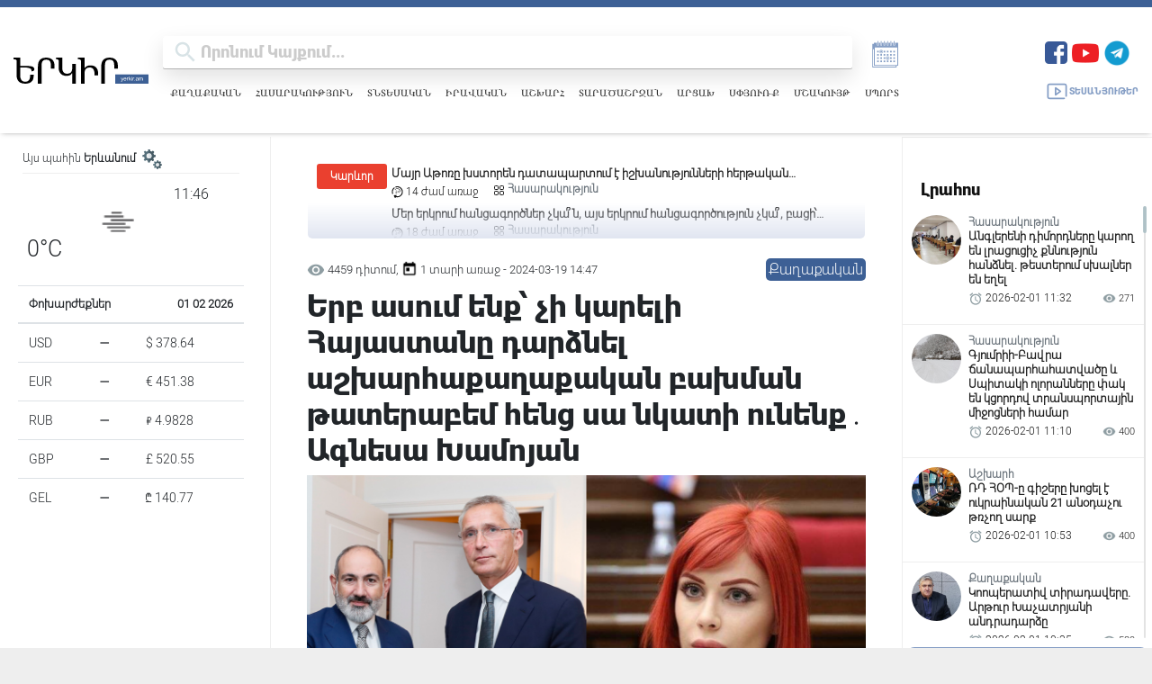

--- FILE ---
content_type: text/html; charset=UTF-8
request_url: https://yerkir.am/ajaxgetweatherdata/%D4%B5%D6%80%D6%87%D5%A1%D5%B6?cityId=1
body_size: 690
content:
<div id="weatherData">
              <div class="temperature-info">
             <div class="description">
                                  <img class="weather-icon" src="https://openweathermap.org/img/wn/50d.png" alt="Եղանակի պատկերակ">
                 <span class='widget_carbon'>11:46</span>

             </div>
             <div class="temp-block">
                 <span class="temp">0°C</span>

             </div>
            
         </div>
      </div>


--- FILE ---
content_type: text/html; charset=utf-8
request_url: https://www.google.com/recaptcha/api2/aframe
body_size: 264
content:
<!DOCTYPE HTML><html><head><meta http-equiv="content-type" content="text/html; charset=UTF-8"></head><body><script nonce="c22iHrl35M9pPmyo_lcDJg">/** Anti-fraud and anti-abuse applications only. See google.com/recaptcha */ try{var clients={'sodar':'https://pagead2.googlesyndication.com/pagead/sodar?'};window.addEventListener("message",function(a){try{if(a.source===window.parent){var b=JSON.parse(a.data);var c=clients[b['id']];if(c){var d=document.createElement('img');d.src=c+b['params']+'&rc='+(localStorage.getItem("rc::a")?sessionStorage.getItem("rc::b"):"");window.document.body.appendChild(d);sessionStorage.setItem("rc::e",parseInt(sessionStorage.getItem("rc::e")||0)+1);localStorage.setItem("rc::h",'1769931977953');}}}catch(b){}});window.parent.postMessage("_grecaptcha_ready", "*");}catch(b){}</script></body></html>